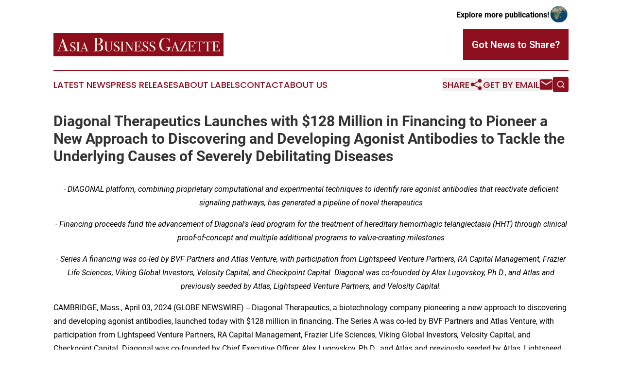

--- FILE ---
content_type: image/svg+xml
request_url: https://cdn.newsmatics.com/agp/sites/asiabusinessgazette-logo-1.svg
body_size: 21365
content:
<?xml version="1.0" encoding="UTF-8" standalone="no"?>
<!-- Generator: Adobe Illustrator 25.2.1, SVG Export Plug-In . SVG Version: 6.00 Build 0)  -->

<svg
   xmlns:dc="http://purl.org/dc/elements/1.1/"
   xmlns:cc="http://creativecommons.org/ns#"
   xmlns:rdf="http://www.w3.org/1999/02/22-rdf-syntax-ns#"
   xmlns:svg="http://www.w3.org/2000/svg"
   xmlns="http://www.w3.org/2000/svg"
   xmlns:sodipodi="http://sodipodi.sourceforge.net/DTD/sodipodi-0.dtd"
   xmlns:inkscape="http://www.inkscape.org/namespaces/inkscape"
   version="1.1"
   id="Layer_1"
   x="0px"
   y="0px"
   viewBox="0 0 387.70001 54"
   xml:space="preserve"
   sodipodi:docname="asiabusinessgazette-logo-b15-SVG_cropped.svg"
   width="387.70001"
   height="54"
   inkscape:version="0.92.3 (2405546, 2018-03-11)"><metadata
   id="metadata50"><rdf:RDF><cc:Work
       rdf:about=""><dc:format>image/svg+xml</dc:format><dc:type
         rdf:resource="http://purl.org/dc/dcmitype/StillImage" /></cc:Work></rdf:RDF></metadata><defs
   id="defs48" /><sodipodi:namedview
   pagecolor="#ffffff"
   bordercolor="#666666"
   borderopacity="1"
   objecttolerance="10"
   gridtolerance="10"
   guidetolerance="10"
   inkscape:pageopacity="0"
   inkscape:pageshadow="2"
   inkscape:window-width="640"
   inkscape:window-height="480"
   id="namedview46"
   showgrid="false"
   inkscape:zoom="0.835"
   inkscape:cx="193.8"
   inkscape:cy="30.099998"
   inkscape:window-x="0"
   inkscape:window-y="0"
   inkscape:window-maximized="0"
   inkscape:current-layer="Layer_1" />
<style
   type="text/css"
   id="style2">
	.st0{fill:#8E0D1C;}
	.st1{fill:#F9F4E1;}
</style>
<rect
   x="0"
   y="0"
   class="st0"
   width="387.70001"
   height="54"
   id="rect4"
   style="fill:#8e0d1c" />
<path
   class="st1"
   d="m 35.6,41.500002 c 0,0.2 -0.2,0.4 -0.7,0.4 -0.3,0 -0.5,0 -0.7,-0.1 l -5.3,-0.1 -5.3,0.1 c -0.2,0 -0.4,0.1 -0.7,0.1 -0.6,0 -0.8,-0.1 -0.8,-0.4 0,-0.3 0.4,-0.5 1.1,-0.5 2.4,0 3.7,-0.3 3.7,-0.7 0,0 0,-0.1 -0.1,-0.3 l -0.4,-1.1 -0.2,-0.6 c -0.2,-0.9 -0.9,-2.8 -1.9,-5.8 h -9 c -1.7,4.5 -2.5,7.1 -2.5,7.8 0,0.4 0.1,0.7 0.5,0.7 0.1,0 0.8,0.1 2.1,0.1 0.8,0 1.3,0.1 1.3,0.4 0,0.3 -0.4,0.4 -1.1,0.4 -1.3,0 -2.8,-0.1 -4.5,-0.1 -0.4,0 -0.9,-0.1 -1.2999998,-0.1 -0.4,0 -0.9,0.1 -1.3,0.1 -0.2,0.1 -0.4,0.1 -0.5,0.1 -0.4,0 -0.6,-0.1 -0.6,-0.4 0,-0.2 0.4,-0.4 1.3,-0.4 0.9,0 1.5999998,-0.1 1.8999998,-0.4 0.4,-0.2 0.7,-0.7 1,-1.4 3.6,-10.4 6.6,-18.7 8.8,-25 0.1,-0.3 0.2,-0.7 0.4,-1.1 l 0.1,-0.7 c 0.1,-0.3 0.2,-0.4 0.4,-0.4 0.1,0 0.1,0.1 0.2,0.2 0.4,1.1 1.2,3.4 2.5,6.9 1,2.7 3.6,9.5 7.6,20.5 0.2,0.7 0.5,1 0.9,1.2 0.4,0.2 1,0.3 2.1,0.3 0.6,-0.1 1,0.1 1,0.3 z m -11.4,-10.1 c -0.4,-1.3 -1.2,-3.3 -2.3,-6.3 l -2,-5.8 c -1.2,3.1 -2.6,7.2 -4.3,12.1 z"
   id="path6"
   inkscape:connector-curvature="0"
   style="fill:#f9f4e1" />
<path
   class="st1"
   d="m 59.8,41.700002 c 0,0.1 -0.1,0.3 -0.4,0.3 h -0.3 c -0.1,-0.1 -1.5,-0.1 -4,-0.1 -0.5,0 -1,0 -1.5,0.1 -0.3,0 -0.6,0 -1.2,0 -0.3,0 -0.4,-0.1 -0.4,-0.3 0,-0.1 0.3,-0.2 0.8,-0.3 0.8,0 1.3,-0.1 1.4,-0.3 0.1,-0.1 0.2,-0.7 0.2,-1.7 v -15.6 c 0,-1 -0.1,-1.5 -0.1,-1.6 -0.1,-0.2 -0.6,-0.3 -1.6,-0.4 -0.4,0 -0.6,-0.1 -0.6,-0.2 0,-0.1 0.1,-0.2 0.4,-0.2 h 4 c 0.3,0 0.9,0 1.7,0 h 1.1 c 0.3,0 0.5,0.1 0.5,0.3 0,0.1 -0.4,0.2 -1.3,0.3 -0.5,0 -0.8,0.1 -0.9,0.3 -0.1,0.2 -0.1,0.6 -0.1,1.2 v 15.7 c 0,1.1 0.1,1.7 0.1,1.8 0.2,0.2 0.9,0.4 1.9,0.4 0.3,0 0.3,0.2 0.3,0.3 z"
   id="path8"
   inkscape:connector-curvature="0"
   style="fill:#f9f4e1" />
<path
   class="st1"
   d="m 50.5,36.200002 c 0,1.7 -0.6,3.1 -1.9,4.3 -1.3,1.2 -2.8,1.8 -4.7,1.8 -1.1,0 -2.3,-0.4 -3.8,-1 -0.4,-0.2 -0.7,-0.3 -0.9,-0.3 -0.2,0 -0.4,0.3 -0.4,0.9 0,0.3 -0.1,0.4 -0.4,0.4 -0.3,0 -0.3,-0.1 -0.3,-0.4 0,-0.1 0,-0.3 0,-0.4 0.1,-1.2 0.2,-2.3 0.2,-3.3 0,-0.2 0,-0.8 -0.1,-1.6 0,-0.1 0,-0.3 0,-0.5 0,-0.3 0.1,-0.4 0.4,-0.4 0.2,0 0.4,0.2 0.4,0.7 0.5,3.5 2.2,5.3 5,5.3 1.2,0 2.1,-0.4 2.8,-1 0.6,-0.7 1,-1.6 1,-2.9 0,-1.1 -0.4,-2.1 -1,-2.8 -0.6,-0.7 -1.7,-1.6 -3.3,-2.3 -1.8,-0.9 -3.2,-1.8 -3.9,-2.7 -0.7,-0.9 -1.1,-1.9 -1.1,-3.2 0,-1.6 0.5,-3 1.6,-4 1.1,-1.1 2.4,-1.6 4,-1.6 0.6,0 1.6,0.2 2.8,0.7 0.4,0.1 0.7,0.2 0.9,0.2 0.2,0 0.4,-0.1 0.4,-0.1 0.1,-0.1 0.1,-0.3 0.2,-0.6 0.1,-0.2 0.1,-0.3 0.4,-0.3 0.2,0 0.3,0.1 0.3,0.4 0,0.1 0,0.3 0,0.4 -0.1,0.5 -0.1,1.1 -0.1,1.7 0,0.9 0.1,1.7 0.1,2.3 v 0.5 c 0,0.2 -0.1,0.4 -0.3,0.4 -0.2,0 -0.4,-0.2 -0.4,-0.7 -0.2,-1.1 -0.7,-2.1 -1.6,-2.9 -0.8,-0.8 -1.7,-1.1 -2.7,-1.1 -1,0 -1.8,0.3 -2.3,0.9 -0.6,0.6 -0.9,1.5 -0.9,2.6 0,1.3 0.4,2.3 1.3,3 0.5,0.4 1.5,1.1 3,1.8 1.8,0.9 3.2,1.8 4,2.8 0.9,0.7 1.3,1.8 1.3,3 z"
   id="path10"
   inkscape:connector-curvature="0"
   style="fill:#f9f4e1" />
<path
   class="st1"
   d="m 80.6,41.800002 c 0,0.1 -0.1,0.3 -0.4,0.3 -0.2,0 -0.4,0 -0.5,0 l -3.8,-0.1 -3.8,0.1 c -0.1,0 -0.3,0 -0.4,0 -0.4,0 -0.6,-0.1 -0.6,-0.3 0,-0.2 0.3,-0.4 0.8,-0.4 1.7,0 2.6,-0.2 2.6,-0.5 0,0 0,-0.1 -0.1,-0.2 l -0.2,-0.8 -0.1,-0.4 c -0.1,-0.6 -0.6,-2 -1.3,-4 h -6.3 c -1.2,3.1 -1.8,5 -1.8,5.5 0,0.3 0.1,0.4 0.4,0.5 0.1,0 0.6,0.1 1.5,0.1 0.6,0 0.9,0.1 0.9,0.3 0,0.2 -0.3,0.3 -0.8,0.3 -0.9,0 -2,-0.1 -3.2,-0.1 -0.3,0 -0.6,0 -0.9,0 -0.3,0 -0.6,0 -0.9,0.1 -0.1,0 -0.3,0.1 -0.4,0.1 -0.3,0 -0.4,-0.1 -0.4,-0.3 0,-0.2 0.3,-0.3 0.9,-0.3 0.6,0 1.1,-0.1 1.3,-0.3 0.3,-0.1 0.5,-0.5 0.6,-1 2.6,-7.2 4.6,-13.1 6.2,-17.5 0.1,-0.2 0.1,-0.5 0.3,-0.8 l 0.1,-0.6 c 0.1,-0.2 0.1,-0.4 0.2,-0.4 0.1,0 0.1,0.1 0.1,0.2 0.3,0.8 0.9,2.3 1.8,4.8 0.7,1.9 2.5,6.7 5.2,14.4 0.1,0.4 0.4,0.7 0.6,0.9 0.2,0.1 0.8,0.2 1.5,0.2 0.7,-0.1 0.9,0 0.9,0.2 z m -8,-7.1 c -0.4,-0.9 -0.9,-2.3 -1.6,-4.4 l -1.4,-4.1 c -0.9,2.2 -1.8,5 -3,8.5 z"
   id="path12"
   inkscape:connector-curvature="0"
   style="fill:#f9f4e1" />
<path
   class="st1"
   d="m 113.3,34.000002 c 0,3.1 -1.4,5.3 -4.1,6.7 -1.3,0.7 -3.3,1.2 -5.8,1.3 -0.7,0 -2.7,0.1 -6.1,0.1 h -5.4 c -0.5,0 -0.8,-0.2 -0.8,-0.4 0,-0.2 0.5,-0.4 1.4,-0.4 1.1,0 1.7,-0.1 1.9,-0.3 0.2,-0.2 0.3,-0.9 0.3,-2 v -24.2 c 0,-1.3 -0.1,-2.1 -0.2,-2.3 -0.2,-0.4 -1,-0.5 -2.3,-0.6 -0.8,0 -1.2,-0.2 -1.2,-0.5 0,-0.3 0.4,-0.4 1.2,-0.4 0,0 0.2,0 0.5,0 0.3,0.1 0.6,0.2 0.9,0.2 h 8.7 c 3.2,0 5.6,0.5 7.2,1.6 1.8,1.2 2.8,3 2.8,5.3 0,2 -0.8,3.7 -2.3,5 -1.5,1.3 -3.7,2.1 -6.4,2.5 v 0.3 c 2.7,0.2 4.8,0.8 6.4,1.7 2.1,1.3 3.3,3.5 3.3,6.4 z m -6,-15.5 c 0,-2.8 -0.7,-4.8 -2,-5.8 -0.7,-0.5 -2,-0.8 -3.9,-0.8 -0.5,0 -1.3,0.1 -2.4,0.2 v 13 h 0.4 l 2.5,-0.1 c 1.7,-0.1 3,-0.7 4,-1.8 0.9,-1 1.4,-2.7 1.4,-4.7 z m 1.3,15 c 0,-3.8 -1.5,-6.1 -4.5,-7 -0.9,-0.2 -2.5,-0.4 -5,-0.4 v 13.3 c 0,0.8 0.1,1.4 0.3,1.5 0.3,0.2 1.2,0.3 2.5,0.3 2.1,0 3.7,-0.7 4.9,-2 1.2,-1.3 1.8,-3.2 1.8,-5.7 z"
   id="path14"
   inkscape:connector-curvature="0"
   style="fill:#f9f4e1" />
<path
   class="st1"
   d="m 135.7,20.200002 c 0,0.2 -0.2,0.2 -0.5,0.2 -0.1,0 -0.3,0 -0.6,0 -0.1,0 -0.2,0 -0.5,0 -0.5,0 -0.8,0.2 -0.9,0.4 -0.1,0.2 -0.1,0.4 -0.1,0.8 v 12 c 0,3.1 -0.6,5.4 -1.8,6.7 -1.2,1.4 -3,2.1 -5.6,2.1 -3.1,0 -5.3,-0.8 -6.5,-2.6 -0.8,-1.2 -1.2,-3.1 -1.2,-5.8 v -12.8 c -0.1,-0.4 -0.3,-0.6 -0.8,-0.7 -0.2,0 -0.5,0 -1.2,0 -0.4,-0.1 -0.5,-0.2 -0.5,-0.3 0,-0.2 0.2,-0.3 0.5,-0.3 h 0.5 c 0.1,0 0.4,0 0.8,0 0.3,0 0.6,0 0.9,0 h 4.6 c 0.1,0 0.2,0 0.4,0 0.4,0 0.5,0.2 0.5,0.4 0,0.2 -0.1,0.2 -0.2,0.2 -0.2,0 -0.5,0.1 -1.3,0.1 -0.3,0 -0.5,0 -0.6,0.1 -0.2,0.1 -0.3,0.2 -0.4,0.5 0,0.1 0,0.7 0,1.8 v 11.3 c 0,2.8 0.5,4.7 1.3,5.8 0.9,1 2.2,1.5 4,1.5 3.2,0 5.1,-1.8 5.5,-5.5 0.1,-0.5 0.1,-2.9 0.1,-7 v -1.8 -2.5 -2.2 c 0,-0.2 0,-0.5 0,-0.7 0,-0.3 0,-0.4 0,-0.4 0,-0.5 -0.2,-0.8 -0.7,-0.8 -0.2,-0.1 -0.6,-0.1 -1.3,-0.1 -0.4,0 -0.6,-0.2 -0.6,-0.4 0,-0.2 0.2,-0.3 0.5,-0.3 0.2,0 0.3,0 0.4,0 0.2,0 1.2,0 2.8,0 0.2,0 0.5,0 0.8,0 0.3,0 0.5,0 0.6,0 h 0.5 c 0.3,0.1 0.6,0.2 0.6,0.3 z"
   id="path16"
   inkscape:connector-curvature="0"
   style="fill:#f9f4e1" />
<path
   class="st1"
   d="m 150.9,35.900002 c 0,1.8 -0.7,3.4 -2.1,4.7 -1.4,1.3 -3.1,1.9 -5.1,1.9 -1.2,0 -2.5,-0.4 -4.1,-1.1 -0.5,-0.2 -0.8,-0.3 -0.9,-0.3 -0.2,0 -0.4,0.3 -0.5,0.9 0,0.3 -0.2,0.5 -0.4,0.5 -0.2,0 -0.3,-0.2 -0.3,-0.4 0,-0.2 0,-0.3 0,-0.4 0.2,-1.3 0.2,-2.5 0.2,-3.6 0,-0.2 0,-0.8 -0.1,-1.8 0,-0.2 0,-0.3 0,-0.5 0,-0.3 0.2,-0.5 0.4,-0.5 0.2,0 0.4,0.2 0.5,0.8 0.5,3.8 2.4,5.8 5.4,5.8 1.3,0 2.3,-0.4 3,-1.1 0.7,-0.8 1.1,-1.8 1.1,-3.1 0,-1.2 -0.4,-2.2 -1.1,-3.1 -0.7,-0.8 -1.8,-1.7 -3.5,-2.5 -2,-1 -3.5,-2 -4.2,-2.9 -0.8,-0.9 -1.2,-2.1 -1.2,-3.5 0,-1.8 0.5,-3.2 1.7,-4.4 1.2,-1.2 2.6,-1.7 4.3,-1.7 0.7,0 1.7,0.2 3,0.8 0.5,0.2 0.8,0.2 1,0.2 0.2,0 0.4,-0.1 0.5,-0.2 0.1,-0.1 0.2,-0.3 0.2,-0.7 0.1,-0.2 0.2,-0.3 0.4,-0.3 0.2,0 0.3,0.2 0.3,0.4 0,0.2 0,0.3 0,0.4 -0.1,0.5 -0.1,1.2 -0.1,1.8 0,1 0.1,1.8 0.2,2.5 v 0.5 c 0,0.2 -0.1,0.4 -0.3,0.4 -0.2,0 -0.4,-0.2 -0.5,-0.8 -0.2,-1.2 -0.8,-2.3 -1.7,-3.1 -0.8,-0.8 -1.8,-1.2 -2.9,-1.2 -1.1,0 -1.9,0.3 -2.5,1 -0.6,0.7 -0.9,1.6 -0.9,2.8 0,1.4 0.5,2.5 1.4,3.3 0.5,0.5 1.6,1.2 3.3,2 2,1 3.5,2 4.3,3.1 0.8,0.9 1.2,2.1 1.2,3.4 z"
   id="path18"
   inkscape:connector-curvature="0"
   style="fill:#f9f4e1" />
<path
   class="st1"
   d="m 161,41.900002 c 0,0.2 -0.2,0.3 -0.4,0.3 h -0.3 c -0.2,-0.1 -1.6,-0.1 -4.4,-0.1 -0.5,0 -1.1,0 -1.6,0.1 -0.3,0 -0.7,0 -1.3,0 -0.3,0 -0.4,-0.1 -0.4,-0.3 0,-0.2 0.3,-0.2 0.8,-0.3 0.8,0 1.4,-0.2 1.5,-0.3 0.2,-0.2 0.2,-0.8 0.2,-1.8 v -16.9 c 0,-1.1 -0.1,-1.6 -0.2,-1.8 -0.2,-0.2 -0.7,-0.3 -1.8,-0.4 -0.4,0 -0.6,-0.1 -0.6,-0.2 0,-0.2 0.2,-0.2 0.4,-0.2 h 4.4 c 0.3,0 0.9,0 1.8,0 h 1.2 c 0.3,0 0.5,0.1 0.5,0.3 0,0.2 -0.5,0.2 -1.5,0.3 -0.5,0 -0.8,0.2 -1,0.3 -0.2,0.2 -0.2,0.6 -0.2,1.3 v 17 c 0,1.2 0.1,1.8 0.2,2 0.2,0.2 0.9,0.4 2.1,0.4 0.6,0 0.6,0 0.6,0.3 z"
   id="path20"
   inkscape:connector-curvature="0"
   style="fill:#f9f4e1" />
<path
   class="st1"
   d="m 182.4,20.200002 c 0,0.2 -0.2,0.3 -0.8,0.3 h -0.7 -0.5 c -0.3,0 -0.5,0.1 -0.6,0.2 -0.1,0.2 -0.1,0.5 -0.1,1.1 v 18.3 c 0,1.2 0,1.8 0,2 0,0.2 -0.1,0.3 -0.2,0.3 -0.2,0 -0.3,-0.2 -0.5,-0.4 l -4.1,-6 c -2.4,-3.5 -5.2,-7.8 -8.6,-13 v 17.9 c 0,0.3 0.2,0.5 0.5,0.5 0.3,0.1 1,0.2 2.1,0.2 0.3,0 0.4,0.1 0.4,0.2 0,0.2 -0.3,0.3 -0.8,0.3 -0.2,0 -0.8,0 -1.8,-0.1 -0.3,0 -0.7,0 -1,0 0,0 -0.2,0 -0.5,0.1 -0.4,0.1 -1,0.1 -1.8,0.1 h -0.3 c -0.5,0 -0.8,-0.1 -0.8,-0.3 0,-0.2 0.2,-0.3 0.6,-0.3 1.2,0 2,-0.1 2.2,-0.2 0.2,-0.2 0.3,-0.6 0.3,-1.4 v -15.7 c 0,-1.8 -0.4,-2.8 -1.1,-3.3 -0.3,-0.2 -0.9,-0.3 -1.8,-0.3 -0.5,0 -0.8,-0.1 -0.8,-0.3 0,-0.2 0.2,-0.3 0.5,-0.3 0.5,0 1,0 1.6,0.1 0.7,0.1 1,0.1 1.1,0.1 0.1,0 0.4,0 0.9,0 0.7,0 1.4,0 2.1,-0.1 l 11,16.4 v -14.2 c 0,-0.7 0,-1.1 0,-1.2 0,-0.2 -0.1,-0.2 -0.2,-0.3 -0.2,-0.1 -0.7,-0.1 -1.5,-0.1 -0.8,0 -1.2,-0.1 -1.2,-0.3 0,-0.2 0.2,-0.3 0.8,-0.3 h 1.2 c 0.3,0 0.5,0 0.9,0 0.3,0 0.5,0 0.6,0 0,0 0.2,0 0.5,0 0.3,0 0.7,0 0.9,0 h 1 c 0.3,-0.3 0.5,-0.1 0.5,0 z"
   id="path22"
   inkscape:connector-curvature="0"
   style="fill:#f9f4e1" />
<path
   class="st1"
   d="m 200.8,37.000002 c 0,0.1 0,0.6 -0.1,1.5 -0.1,0.9 -0.1,1.8 -0.1,2.8 v 1.1 c -2.1,-0.2 -6.2,-0.2 -12.3,-0.2 -0.8,0 -1.5,0 -2.2,0 -0.7,0 -1.2,0 -1.5,0 h -0.3 c -0.4,0 -0.6,-0.1 -0.6,-0.2 0,-0.1 0.1,-0.2 0.2,-0.2 0.1,0 0.5,0 1.2,-0.1 0.5,-0.1 0.9,-0.2 1,-0.4 0.2,-0.2 0.2,-0.7 0.2,-1.5 v -18 c 0,-0.6 -0.1,-1 -0.3,-1.1 -0.2,-0.2 -0.8,-0.2 -1.8,-0.2 -0.3,0 -0.5,-0.1 -0.5,-0.3 0,-0.2 0.2,-0.3 0.7,-0.3 h 5.4 c 0.2,0 1.4,0 3.6,0 2.2,0 3.7,0 4.4,0 0.6,0 1.2,-0.1 1.8,-0.2 0.1,0.9 0.2,2.1 0.3,3.8 l 0.2,1.4 c 0,0.1 0,0.2 0,0.4 0,0.2 -0.1,0.3 -0.3,0.3 -0.2,0 -0.4,-0.2 -0.5,-0.8 -0.4,-1.9 -1.1,-3.1 -2,-3.7 -0.7,-0.4 -2.5,-0.6 -5.4,-0.6 h -2.6 v 9.4 h 0.8 c 2.4,0 3.8,-0.2 4.4,-0.5 0.5,-0.4 0.8,-1.4 1.1,-3.1 0.1,-0.5 0.2,-0.7 0.4,-0.7 0.2,0 0.4,0.2 0.4,0.6 0,0.4 0,0.9 -0.1,1.7 -0.1,0.8 -0.1,1.3 -0.1,1.7 0,2.3 0,3.8 0.1,4.7 0,0.2 0,0.4 0,0.5 0,0.3 -0.2,0.4 -0.4,0.4 -0.2,0 -0.2,-0.1 -0.3,-0.3 -0.1,-0.2 -0.2,-0.8 -0.3,-1.8 -0.2,-1.2 -0.7,-2.1 -1.5,-2.3 -0.4,-0.2 -1.4,-0.2 -3,-0.2 h -1.5 v 10.7 c 4.7,0 7.4,-0.1 8.2,-0.3 1.4,-0.3 2.2,-1.7 2.4,-4.1 0.1,-0.5 0.2,-0.8 0.4,-0.8 0.4,0.2 0.5,0.4 0.5,0.9 z"
   id="path24"
   inkscape:connector-curvature="0"
   style="fill:#f9f4e1" />
<path
   class="st1"
   d="m 216.3,35.900002 c 0,1.8 -0.7,3.4 -2.1,4.7 -1.4,1.3 -3.1,1.9 -5.1,1.9 -1.2,0 -2.5,-0.4 -4.1,-1.1 -0.5,-0.2 -0.8,-0.3 -0.9,-0.3 -0.2,0 -0.4,0.3 -0.5,0.9 0,0.3 -0.2,0.5 -0.4,0.5 -0.2,0 -0.3,-0.2 -0.3,-0.4 0,-0.2 0,-0.3 0,-0.4 0.2,-1.3 0.2,-2.5 0.2,-3.6 0,-0.2 0,-0.8 -0.1,-1.8 0,-0.2 0,-0.3 0,-0.5 0,-0.3 0.2,-0.5 0.4,-0.5 0.2,0 0.4,0.2 0.5,0.8 0.5,3.8 2.4,5.8 5.4,5.8 1.3,0 2.3,-0.4 3,-1.1 0.7,-0.8 1.1,-1.8 1.1,-3.1 0,-1.2 -0.4,-2.2 -1.1,-3.1 -0.7,-0.8 -1.8,-1.7 -3.5,-2.5 -2,-1 -3.5,-2 -4.2,-2.9 -0.8,-0.9 -1.2,-2.1 -1.2,-3.5 0,-1.8 0.5,-3.2 1.7,-4.4 1.2,-1.2 2.6,-1.7 4.3,-1.7 0.7,0 1.7,0.2 3,0.8 0.5,0.2 0.8,0.2 1,0.2 0.2,0 0.4,-0.1 0.5,-0.2 0.1,-0.1 0.2,-0.3 0.2,-0.7 0.1,-0.2 0.2,-0.3 0.4,-0.3 0.2,0 0.3,0.2 0.3,0.4 0,0.2 0,0.3 0,0.4 -0.1,0.5 -0.1,1.2 -0.1,1.8 0,1 0.1,1.8 0.2,2.5 v 0.5 c 0,0.2 -0.1,0.4 -0.3,0.4 -0.2,0 -0.4,-0.2 -0.5,-0.8 -0.2,-1.2 -0.8,-2.3 -1.7,-3.1 -0.8,-0.8 -1.8,-1.2 -2.9,-1.2 -1.1,0 -1.9,0.3 -2.5,1 -0.6,0.7 -0.9,1.6 -0.9,2.8 0,1.4 0.5,2.5 1.4,3.3 0.5,0.5 1.6,1.2 3.3,2 2,1 3.5,2 4.3,3.1 0.8,0.9 1.2,2.1 1.2,3.4 z"
   id="path26"
   inkscape:connector-curvature="0"
   style="fill:#f9f4e1" />
<path
   class="st1"
   d="m 232.3,35.900002 c 0,1.8 -0.7,3.4 -2.1,4.7 -1.4,1.3 -3.1,1.9 -5.1,1.9 -1.2,0 -2.5,-0.4 -4.1,-1.1 -0.5,-0.2 -0.8,-0.3 -0.9,-0.3 -0.2,0 -0.4,0.3 -0.5,0.9 0,0.3 -0.2,0.5 -0.4,0.5 -0.2,0 -0.3,-0.2 -0.3,-0.4 0,-0.2 0,-0.3 0,-0.4 0.2,-1.3 0.2,-2.5 0.2,-3.6 0,-0.2 0,-0.8 -0.1,-1.8 0,-0.2 0,-0.3 0,-0.5 0,-0.3 0.2,-0.5 0.4,-0.5 0.2,0 0.4,0.2 0.5,0.8 0.5,3.8 2.4,5.8 5.4,5.8 1.3,0 2.3,-0.4 3,-1.1 0.7,-0.8 1.1,-1.8 1.1,-3.1 0,-1.2 -0.4,-2.2 -1.1,-3.1 -0.7,-0.8 -1.8,-1.7 -3.5,-2.5 -2,-1 -3.5,-2 -4.2,-2.9 -0.8,-0.9 -1.2,-2.1 -1.2,-3.5 0,-1.8 0.5,-3.2 1.7,-4.4 1.2,-1.2 2.6,-1.7 4.3,-1.7 0.7,0 1.7,0.2 3,0.8 0.5,0.2 0.8,0.2 1,0.2 0.2,0 0.4,-0.1 0.5,-0.2 0.1,-0.1 0.2,-0.3 0.2,-0.7 0.1,-0.2 0.2,-0.3 0.4,-0.3 0.2,0 0.3,0.2 0.3,0.4 0,0.2 0,0.3 0,0.4 -0.1,0.5 -0.1,1.2 -0.1,1.8 0,1 0.1,1.8 0.2,2.5 v 0.5 c 0,0.2 -0.1,0.4 -0.3,0.4 -0.2,0 -0.4,-0.2 -0.5,-0.8 -0.2,-1.2 -0.8,-2.3 -1.7,-3.1 -0.8,-0.8 -1.8,-1.2 -2.9,-1.2 -1.1,0 -1.9,0.3 -2.5,1 -0.6,0.7 -0.9,1.6 -0.9,2.8 0,1.4 0.5,2.5 1.4,3.3 0.5,0.5 1.6,1.2 3.3,2 2,1 3.5,2 4.3,3.1 0.7,0.9 1.2,2.1 1.2,3.4 z"
   id="path28"
   inkscape:connector-curvature="0"
   style="fill:#f9f4e1" />
<path
   class="st1"
   d="m 268.9,32.700002 c 0,0.2 -0.2,0.3 -0.4,0.3 h -1 c -1.3,-0.1 -2.1,0.2 -2.3,0.7 -0.1,0.3 -0.2,1.6 -0.2,3.7 v 1.4 c -1.5,1.2 -2.9,2.1 -4.2,2.6 -1.4,0.5 -3,0.8 -4.9,0.8 -4.5,0 -8.2,-1.3 -10.8,-4 -2.6,-2.7 -4,-6.4 -4,-11 0,-4.7 1.3,-8.5 3.9,-11.4 2.6,-2.9 6.1,-4.4 10.3,-4.4 1.9,0 3.9,0.5 6.1,1.6 0.6,0.3 1.2,0.5 1.6,0.5 0.5,0 0.9,-0.3 1.1,-1 0.2,-0.4 0.3,-0.6 0.5,-0.6 0.2,0 0.3,0.1 0.3,0.3 0,0.1 0,0.4 -0.1,0.9 -0.2,1.6 -0.2,2.8 -0.2,3.5 v 2.8 c 0,1 0.1,1.5 0.1,1.3 -0.1,0.7 -0.2,1 -0.5,1 -0.2,0 -0.4,-0.2 -0.5,-0.6 -0.2,-2.8 -0.9,-5 -2.4,-6.6 -1.5,-1.6 -3.3,-2.4 -5.8,-2.4 -3,0 -5.4,1.3 -7.1,4 -1.7,2.6 -2.6,6.3 -2.6,10.9 0,4.4 0.9,7.9 2.6,10.6 1.8,2.6 4.1,3.9 7.2,3.9 2.3,0 3.9,-0.6 4.7,-1.9 0.5,-0.6 0.6,-1.9 0.6,-3.6 0,-1.4 -0.2,-2.3 -0.4,-2.5 -0.3,-0.2 -1.2,-0.4 -2.8,-0.3 -0.4,0 -0.6,0 -0.8,-0.1 -0.1,-0.1 -0.2,-0.2 -0.2,-0.3 0,-0.3 0.3,-0.5 0.9,-0.5 h 0.8 c 0.5,0 1.9,0 4.6,0 h 3.6 c 0.2,0 0.4,0 0.6,0 0.2,0 0.4,0 0.5,0 0.9,0 1.2,0.2 1.2,0.4 z"
   id="path30"
   inkscape:connector-curvature="0"
   style="fill:#f9f4e1" />
<path
   class="st1"
   d="m 288.6,41.700002 c 0,0.2 -0.2,0.3 -0.5,0.3 -0.2,0 -0.4,0 -0.5,0 l -4.1,-0.2 -4.1,0.1 c -0.2,0 -0.3,0 -0.5,0 -0.5,0 -0.6,-0.1 -0.6,-0.3 0,-0.2 0.3,-0.4 0.8,-0.4 1.8,0 2.8,-0.2 2.8,-0.5 0,0 0,-0.1 -0.1,-0.2 l -0.2,-0.8 -0.2,-0.5 c -0.2,-0.7 -0.7,-2.1 -1.4,-4.4 h -6.8 c -1.3,3.4 -1.9,5.4 -1.9,5.9 0,0.3 0.2,0.5 0.4,0.5 0.1,0 0.6,0.1 1.6,0.2 0.6,0 0.9,0.2 0.9,0.3 0,0.2 -0.3,0.3 -0.8,0.3 -1,0 -2.1,-0.1 -3.5,-0.2 -0.3,0 -0.6,0 -1,0 -0.3,0 -0.7,0 -1,0.1 -0.2,0 -0.3,0.1 -0.4,0.1 -0.3,0 -0.5,-0.1 -0.5,-0.3 0,-0.2 0.3,-0.3 1,-0.3 0.7,0 1.2,-0.2 1.5,-0.3 0.3,-0.1 0.5,-0.5 0.7,-1.1 2.8,-7.8 5,-14.2 6.7,-18.9 0.1,-0.2 0.2,-0.5 0.3,-0.8 l 0.2,-0.6 c 0.1,-0.2 0.2,-0.4 0.2,-0.4 0.1,0 0.2,0.1 0.2,0.2 0.3,0.8 0.9,2.5 1.9,5.2 0.8,2.1 2.7,7.2 5.7,15.6 0.2,0.5 0.4,0.8 0.7,0.9 0.2,0.2 0.8,0.2 1.6,0.2 0.7,0.1 0.9,0.1 0.9,0.3 z m -8.6,-7.6 c -0.4,-0.9 -0.9,-2.5 -1.7,-4.8 l -1.5,-4.4 c -0.9,2.4 -2,5.4 -3.2,9.2 z"
   id="path32"
   inkscape:connector-curvature="0"
   style="fill:#f9f4e1" />
<path
   class="st1"
   d="m 304.2,35.000002 c 0,0.2 0,0.2 0,0.4 l -0.2,1.1 c -0.2,0.9 -0.3,2.3 -0.5,4.1 -0.1,0.3 -0.1,0.8 -0.2,1.4 0.2,0 -0.3,0 -1.5,0 -1.2,0 -2.3,0 -3.6,0 h -2.4 c -3,0 -5.2,0.1 -6.4,0.2 -0.1,0 -0.2,0 -0.5,0 -0.3,0 -0.5,-0.1 -0.5,-0.2 l 0.1,-0.2 c 0.1,-0.1 0.3,-0.5 0.8,-1.5 1.5,-2.8 4.2,-8 8.3,-15.6 0.8,-1.5 1.5,-2.9 2.1,-4 -0.5,-0.1 -1.5,-0.2 -3.2,-0.2 -2.6,0 -4.2,0.5 -4.9,1.6 -0.2,0.3 -0.4,0.8 -0.7,1.7 -0.2,0.8 -0.5,1.6 -0.5,2.2 -0.1,0.5 -0.2,0.7 -0.5,0.7 -0.2,0 -0.3,-0.1 -0.3,-0.3 0,-0.2 0,-0.3 0,-0.4 l 0.2,-1.5 c 0.1,-0.5 0.2,-1 0.2,-1.6 l 0.2,-1.3 c 0.1,-0.5 0.2,-1.2 0.4,-1.9 1.3,0.2 3.3,0.2 6,0.2 0.9,0 1.9,0 2.9,-0.1 1.1,0 2,-0.1 2.8,-0.1 h 0.5 c 0.2,0 0.4,0 0.5,-0.1 -0.1,0.4 -0.5,1.2 -1.2,2.7 -0.1,0.3 -3.1,5.9 -8.7,16.7 -0.2,0.5 -0.6,1.2 -1.2,2.1 1,0.1 2.3,0.2 3.8,0.2 1.4,0 2.4,-0.1 3,-0.2 1.2,-0.2 2.1,-0.6 2.7,-1.2 0.9,-0.9 1.5,-2.5 1.8,-4.8 0.1,-0.4 0.2,-0.5 0.4,-0.5 0.1,0 0.3,0.2 0.3,0.4 z"
   id="path34"
   inkscape:connector-curvature="0"
   style="fill:#f9f4e1" />
<path
   class="st1"
   d="m 323.1,36.800002 c 0,0.1 0,0.6 -0.1,1.5 -0.1,0.9 -0.1,1.8 -0.1,2.8 v 1.1 c -2.1,-0.2 -6.2,-0.2 -12.3,-0.2 -0.8,0 -1.5,0 -2.2,0 -0.7,0 -1.2,0 -1.5,0 h -0.3 c -0.4,0 -0.6,-0.1 -0.6,-0.2 0,-0.1 0.1,-0.2 0.2,-0.2 0.1,0 0.5,0 1.2,-0.1 0.5,-0.1 0.9,-0.2 1,-0.4 0.1,-0.2 0.2,-0.7 0.2,-1.5 v -18 c 0,-0.6 -0.1,-1 -0.3,-1.1 -0.2,-0.2 -0.8,-0.2 -1.8,-0.2 -0.3,0 -0.5,-0.1 -0.5,-0.3 0,-0.2 0.2,-0.3 0.7,-0.3 h 5.4 c 0.2,0 1.4,0 3.6,0 2.2,0 3.7,0 4.4,0 0.6,0 1.2,-0.1 1.8,-0.2 0.1,0.9 0.2,2.1 0.3,3.8 l 0.2,1.4 c 0,0.1 0,0.2 0,0.4 0,0.2 -0.1,0.3 -0.3,0.3 -0.2,0 -0.4,-0.2 -0.5,-0.8 -0.4,-1.9 -1.1,-3.1 -2,-3.7 -0.7,-0.4 -2.5,-0.6 -5.4,-0.6 h -2.4 v 9.4 h 0.8 c 2.4,0 3.8,-0.2 4.4,-0.5 0.5,-0.4 0.8,-1.4 1.1,-3.1 0.1,-0.5 0.2,-0.7 0.4,-0.7 0.2,0 0.4,0.2 0.4,0.6 0,0.4 0,0.9 -0.1,1.7 -0.1,0.8 -0.1,1.3 -0.1,1.7 0,2.3 0,3.8 0.1,4.7 0,0.2 0,0.4 0,0.5 0,0.3 -0.2,0.4 -0.4,0.4 -0.2,0 -0.2,-0.1 -0.3,-0.3 -0.1,-0.2 -0.2,-0.8 -0.3,-1.8 -0.2,-1.2 -0.7,-2.1 -1.5,-2.3 -0.4,-0.2 -1.4,-0.2 -3,-0.2 h -1.4 v 10.7 c 4.7,0 7.4,-0.1 8.2,-0.3 1.4,-0.3 2.2,-1.7 2.4,-4.1 0.1,-0.5 0.2,-0.8 0.4,-0.8 0.1,0.2 0.2,0.4 0.2,0.9 z"
   id="path36"
   inkscape:connector-curvature="0"
   style="fill:#f9f4e1" />
<path
   class="st1"
   d="m 341.9,25.400002 c 0,0.3 -0.2,0.4 -0.4,0.4 -0.2,0 -0.5,-0.3 -0.5,-0.8 -0.1,-0.4 -0.1,-0.8 -0.2,-1.2 -0.2,-0.8 -0.4,-1.4 -0.8,-1.9 -0.5,-0.7 -1.2,-1.2 -2.2,-1.3 -0.7,-0.2 -1.2,-0.2 -1.6,-0.2 -1,0 -1.6,0.1 -1.8,0.1 v 19.2 c 0,0.8 0.2,1.2 0.6,1.5 0.2,0.1 0.8,0.2 1.8,0.2 0.2,0 0.4,0.1 0.4,0.3 0,0.2 -0.2,0.3 -0.5,0.3 -0.2,0 -0.3,0 -0.5,0 -1.3,-0.1 -2.1,-0.1 -2.7,-0.1 -0.7,0 -1.4,0 -2,0.1 -0.6,0 -1.4,0.1 -2.4,0.1 -0.5,0 -0.8,-0.1 -0.8,-0.2 0,-0.2 0.5,-0.3 1.4,-0.3 0.7,0 1.1,-0.2 1.3,-0.4 0.1,-0.2 0.2,-0.6 0.2,-1.3 v -19.2 c -2.1,0 -3.5,0.2 -3.9,0.3 -1.3,0.5 -2.1,1.8 -2.4,3.9 -0.1,0.6 -0.2,0.9 -0.5,0.9 -0.2,0 -0.4,-0.2 -0.4,-0.7 0,-0.2 0,-0.5 0,-0.7 l 0.1,-0.8 c 0.1,-1 0.2,-2.3 0.3,-3.8 h 1.5 l 6.5,0.1 c 0.8,0 2,0 3.6,0 l 5.3,-0.1 c 0.1,1.2 0.2,3 0.4,5.3 0,0.1 0,0.2 0,0.2 0.2,0.1 0.2,0.1 0.2,0.1 z"
   id="path38"
   inkscape:connector-curvature="0"
   style="fill:#f9f4e1" />
<path
   class="st1"
   d="m 360.6,25.400002 c 0,0.3 -0.2,0.4 -0.4,0.4 -0.2,0 -0.5,-0.3 -0.5,-0.8 -0.1,-0.4 -0.1,-0.8 -0.2,-1.2 -0.2,-0.8 -0.4,-1.4 -0.8,-1.9 -0.5,-0.7 -1.2,-1.2 -2.2,-1.3 -0.7,-0.2 -1.2,-0.2 -1.6,-0.2 -1,0 -1.6,0.1 -1.8,0.1 v 19.2 c 0,0.8 0.2,1.2 0.6,1.5 0.2,0.1 0.8,0.2 1.8,0.2 0.2,0 0.4,0.1 0.4,0.3 0,0.2 -0.2,0.3 -0.5,0.3 -0.2,0 -0.3,0 -0.5,0 -1.3,-0.1 -2.1,-0.1 -2.7,-0.1 -0.7,0 -1.4,0 -2,0.1 -0.6,0 -1.4,0.1 -2.4,0.1 -0.5,0 -0.8,-0.1 -0.8,-0.2 0,-0.2 0.5,-0.3 1.4,-0.3 0.7,0 1.1,-0.2 1.3,-0.4 0.1,-0.2 0.2,-0.6 0.2,-1.3 v -19.2 c -2.1,0 -3.5,0.2 -3.9,0.3 -1.3,0.5 -2.1,1.8 -2.4,3.9 -0.1,0.6 -0.2,0.9 -0.5,0.9 -0.2,0 -0.4,-0.2 -0.4,-0.7 0,-0.2 0,-0.5 0,-0.7 l 0.1,-0.8 c 0.1,-1 0.2,-2.3 0.3,-3.8 h 1.5 l 6.5,0.1 c 0.8,0 2,0 3.6,0 l 5.3,-0.1 c 0.1,1.2 0.2,3 0.4,5.3 0,0.1 0,0.2 0,0.2 0.2,0.1 0.2,0.1 0.2,0.1 z"
   id="path40"
   inkscape:connector-curvature="0"
   style="fill:#f9f4e1" />
<path
   class="st1"
   d="m 379,36.800002 c 0,0.1 0,0.6 -0.1,1.5 -0.1,0.9 -0.1,1.8 -0.1,2.8 v 1.1 c -2.1,-0.2 -6.2,-0.2 -12.3,-0.2 -0.8,0 -1.5,0 -2.2,0 -0.7,0 -1.2,0 -1.5,0 h -0.3 c -0.4,0 -0.6,-0.1 -0.6,-0.2 0,-0.1 0.1,-0.2 0.2,-0.2 0.1,0 0.5,0 1.2,-0.1 0.5,-0.1 0.9,-0.2 1,-0.4 0.1,-0.2 0.2,-0.7 0.2,-1.5 v -18 c 0,-0.6 -0.1,-1 -0.3,-1.1 -0.2,-0.2 -0.8,-0.2 -1.8,-0.2 -0.3,0 -0.5,-0.1 -0.5,-0.3 0,-0.2 0.2,-0.3 0.7,-0.3 h 5.4 c 0.2,0 1.4,0 3.6,0 2.2,0 3.7,0 4.4,0 0.6,0 1.2,-0.1 1.8,-0.2 0.1,0.9 0.2,2.1 0.3,3.8 l 0.2,1.4 c 0,0.1 0,0.2 0,0.4 0,0.2 -0.1,0.3 -0.3,0.3 -0.2,0 -0.4,-0.2 -0.5,-0.8 -0.4,-1.9 -1.1,-3.1 -2,-3.7 -0.7,-0.4 -2.5,-0.6 -5.4,-0.6 h -2.4 v 9.4 h 0.8 c 2.4,0 3.8,-0.2 4.4,-0.5 0.5,-0.4 0.8,-1.4 1.1,-3.1 0.1,-0.5 0.2,-0.7 0.4,-0.7 0.2,0 0.4,0.2 0.4,0.6 0,0.4 0,0.9 -0.1,1.7 -0.1,0.8 -0.1,1.3 -0.1,1.7 0,2.3 0,3.8 0.1,4.7 0,0.2 0,0.4 0,0.5 0,0.3 -0.2,0.4 -0.4,0.4 -0.2,0 -0.2,-0.1 -0.3,-0.3 -0.1,-0.2 -0.2,-0.8 -0.3,-1.8 -0.2,-1.2 -0.7,-2.1 -1.5,-2.3 -0.4,-0.2 -1.4,-0.2 -3,-0.2 h -1.4 v 10.7 c 4.7,0 7.4,-0.1 8.2,-0.3 1.4,-0.3 2.2,-1.7 2.4,-4.1 0.1,-0.5 0.2,-0.8 0.4,-0.8 0.1,0.2 0.2,0.4 0.2,0.9 z"
   id="path42"
   inkscape:connector-curvature="0"
   style="fill:#f9f4e1" />
<g
   id="Layer_2_1_"
   transform="translate(-6.1999998,-88.599998)">
</g>
</svg>